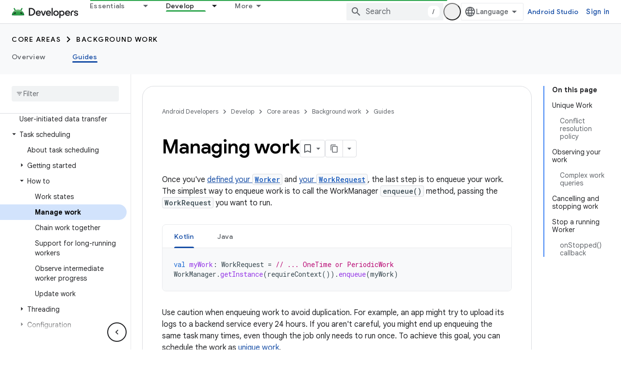

--- FILE ---
content_type: text/html; charset=UTF-8
request_url: https://feedback-pa.clients6.google.com/static/proxy.html?usegapi=1&jsh=m%3B%2F_%2Fscs%2Fabc-static%2F_%2Fjs%2Fk%3Dgapi.lb.en.2kN9-TZiXrM.O%2Fd%3D1%2Frs%3DAHpOoo_B4hu0FeWRuWHfxnZ3V0WubwN7Qw%2Fm%3D__features__
body_size: 78
content:
<!DOCTYPE html>
<html>
<head>
<title></title>
<meta http-equiv="X-UA-Compatible" content="IE=edge" />
<script type="text/javascript" nonce="sAhXpM48DcSoz_5tq9I_wQ">
  window['startup'] = function() {
    googleapis.server.init();
  };
</script>
<script type="text/javascript"
  src="https://apis.google.com/js/googleapis.proxy.js?onload=startup" async
  defer nonce="sAhXpM48DcSoz_5tq9I_wQ"></script>
</head>
<body>
</body>
</html>
